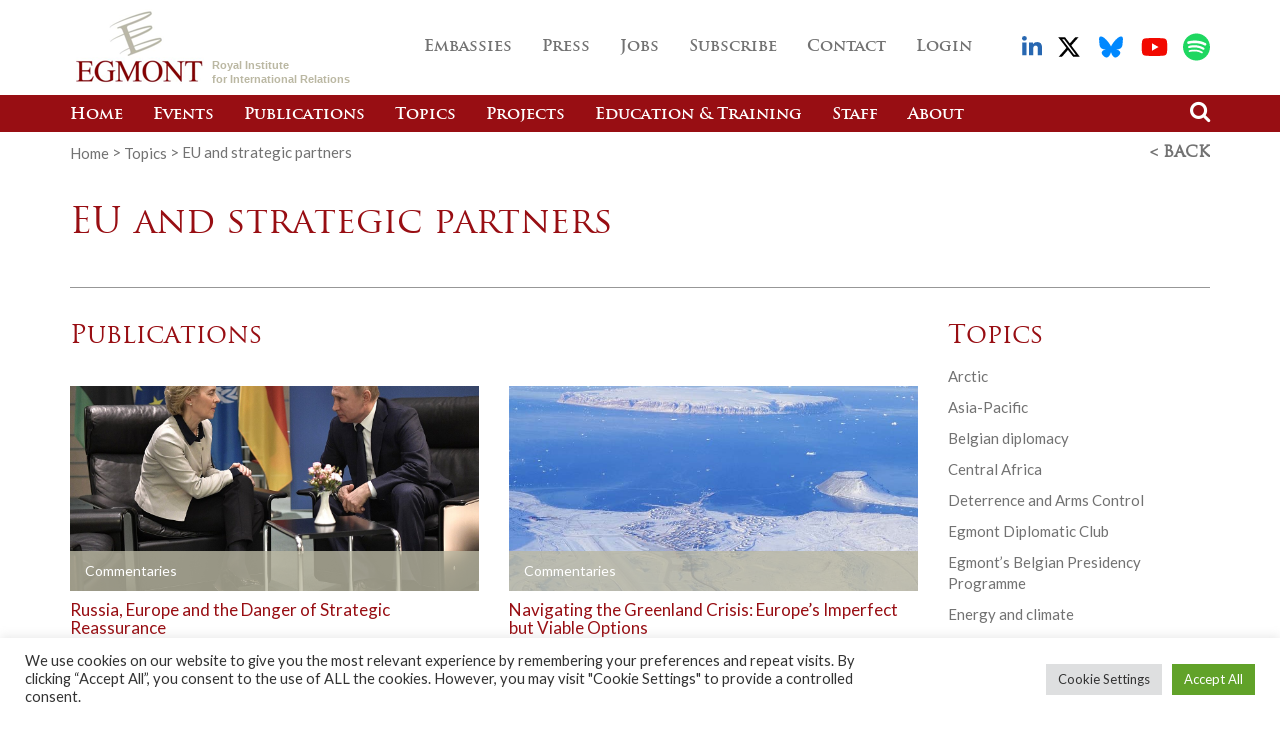

--- FILE ---
content_type: text/html; charset=UTF-8
request_url: https://www.egmontinstitute.be/core/eu-and-strategic-partners/?paged2=3&paged1=1
body_size: 18886
content:
    <!doctype html>
<html lang="en-GB">
	<head>
		<meta charset="utf-8">
		<meta http-equiv="x-ua-compatible" content="ie=edge">
		<meta name="viewport" content="initial-scale=1, maximum-scale=1">

        <link rel="apple-touch-icon" sizes="180x180" href="https://www.egmontinstitute.be/app/themes/stem/favicons/apple-touch-icon.png">
        <link rel="icon" type="image/png" sizes="32x32" href="https://www.egmontinstitute.be/app/themes/stem/favicons/favicon-32x32.png">
        <link rel="icon" type="image/png" sizes="16x16" href="https://www.egmontinstitute.be/app/themes/stem/favicons/favicon-16x16.png">
        <link rel="manifest" href="https://www.egmontinstitute.be/app/themes/stem/favicons/manifest.json">
        <link rel="mask-icon" href="https://www.egmontinstitute.be/app/themes/stem/favicons/safari-pinned-tab.svg" color="#5bbad5">
        <meta name="theme-color" content="#ffffff">

		<meta name='robots' content='index, follow, max-image-preview:large, max-snippet:-1, max-video-preview:-1' />
	<style>img:is([sizes="auto" i], [sizes^="auto," i]) { contain-intrinsic-size: 3000px 1500px }</style>
	
	<!-- This site is optimized with the Yoast SEO plugin v19.14 - https://yoast.com/wordpress/plugins/seo/ -->
	<title>EU and strategic partners Archives - Egmont Institute</title>
	<link rel="canonical" href="https://www.egmontinstitute.be/core/eu-and-strategic-partners/" />
	<link rel="next" href="https://www.egmontinstitute.be/core/eu-and-strategic-partners/page/2/" />
	<meta name="twitter:card" content="summary_large_image" />
	<meta name="twitter:title" content="EU and strategic partners Archives - Egmont Institute" />
	<meta name="twitter:site" content="@EgmontInstitute" />
	<script type="application/ld+json" class="yoast-schema-graph">{"@context":"https://schema.org","@graph":[{"@type":"CollectionPage","@id":"https://www.egmontinstitute.be/core/eu-and-strategic-partners/","url":"https://www.egmontinstitute.be/core/eu-and-strategic-partners/","name":"EU and strategic partners Archives - Egmont Institute","isPartOf":{"@id":"https://www.egmontinstitute.be/#website"},"primaryImageOfPage":{"@id":"https://www.egmontinstitute.be/core/eu-and-strategic-partners/#primaryimage"},"image":{"@id":"https://www.egmontinstitute.be/core/eu-and-strategic-partners/#primaryimage"},"thumbnailUrl":"https://www.egmontinstitute.be/app/uploads/2026/01/Vladimir_Putin_and_Ursula_von_der_Leyen_at_Libya_Conference-2020_Wikimedia-Commons.jpg","breadcrumb":{"@id":"https://www.egmontinstitute.be/core/eu-and-strategic-partners/#breadcrumb"},"inLanguage":"en-GB"},{"@type":"ImageObject","inLanguage":"en-GB","@id":"https://www.egmontinstitute.be/core/eu-and-strategic-partners/#primaryimage","url":"https://www.egmontinstitute.be/app/uploads/2026/01/Vladimir_Putin_and_Ursula_von_der_Leyen_at_Libya_Conference-2020_Wikimedia-Commons.jpg","contentUrl":"https://www.egmontinstitute.be/app/uploads/2026/01/Vladimir_Putin_and_Ursula_von_der_Leyen_at_Libya_Conference-2020_Wikimedia-Commons.jpg","width":1280,"height":790},{"@type":"BreadcrumbList","@id":"https://www.egmontinstitute.be/core/eu-and-strategic-partners/#breadcrumb","itemListElement":[{"@type":"ListItem","position":1,"name":"Accueil","item":"https://www.egmontinstitute.be/"},{"@type":"ListItem","position":2,"name":"Europe in the World","item":"https://www.egmontinstitute.be/core/europe-in-the-world/"},{"@type":"ListItem","position":3,"name":"EU and strategic partners"}]},{"@type":"WebSite","@id":"https://www.egmontinstitute.be/#website","url":"https://www.egmontinstitute.be/","name":"Egmont Institute","description":"","publisher":{"@id":"https://www.egmontinstitute.be/#organization"},"potentialAction":[{"@type":"SearchAction","target":{"@type":"EntryPoint","urlTemplate":"https://www.egmontinstitute.be/?s={search_term_string}"},"query-input":"required name=search_term_string"}],"inLanguage":"en-GB"},{"@type":"Organization","@id":"https://www.egmontinstitute.be/#organization","name":"Egmont Institute","url":"https://www.egmontinstitute.be/","logo":{"@type":"ImageObject","inLanguage":"en-GB","@id":"https://www.egmontinstitute.be/#/schema/logo/image/","url":"https://www.egmontinstitute.be/app/uploads/2022/11/Egmont-logo-square.png","contentUrl":"https://www.egmontinstitute.be/app/uploads/2022/11/Egmont-logo-square.png","width":700,"height":700,"caption":"Egmont Institute"},"image":{"@id":"https://www.egmontinstitute.be/#/schema/logo/image/"},"sameAs":["https://www.linkedin.com/company/egmont---institut-royal-des-relations-internationales/","https://www.youtube.com/c/EgmontInstitute","https://twitter.com/EgmontInstitute"]}]}</script>
	<!-- / Yoast SEO plugin. -->


<link rel='dns-prefetch' href='//www.googletagmanager.com' />
<link href='https://fonts.gstatic.com' crossorigin rel='preconnect' />
<link rel='stylesheet' id='wp-block-library-css' href='https://www.egmontinstitute.be/wp/wp-includes/css/dist/block-library/style.min.css' type='text/css' media='all' />
<style id='classic-theme-styles-inline-css' type='text/css'>
/*! This file is auto-generated */
.wp-block-button__link{color:#fff;background-color:#32373c;border-radius:9999px;box-shadow:none;text-decoration:none;padding:calc(.667em + 2px) calc(1.333em + 2px);font-size:1.125em}.wp-block-file__button{background:#32373c;color:#fff;text-decoration:none}
</style>
<style id='global-styles-inline-css' type='text/css'>
:root{--wp--preset--aspect-ratio--square: 1;--wp--preset--aspect-ratio--4-3: 4/3;--wp--preset--aspect-ratio--3-4: 3/4;--wp--preset--aspect-ratio--3-2: 3/2;--wp--preset--aspect-ratio--2-3: 2/3;--wp--preset--aspect-ratio--16-9: 16/9;--wp--preset--aspect-ratio--9-16: 9/16;--wp--preset--color--black: #000000;--wp--preset--color--cyan-bluish-gray: #abb8c3;--wp--preset--color--white: #ffffff;--wp--preset--color--pale-pink: #f78da7;--wp--preset--color--vivid-red: #cf2e2e;--wp--preset--color--luminous-vivid-orange: #ff6900;--wp--preset--color--luminous-vivid-amber: #fcb900;--wp--preset--color--light-green-cyan: #7bdcb5;--wp--preset--color--vivid-green-cyan: #00d084;--wp--preset--color--pale-cyan-blue: #8ed1fc;--wp--preset--color--vivid-cyan-blue: #0693e3;--wp--preset--color--vivid-purple: #9b51e0;--wp--preset--gradient--vivid-cyan-blue-to-vivid-purple: linear-gradient(135deg,rgba(6,147,227,1) 0%,rgb(155,81,224) 100%);--wp--preset--gradient--light-green-cyan-to-vivid-green-cyan: linear-gradient(135deg,rgb(122,220,180) 0%,rgb(0,208,130) 100%);--wp--preset--gradient--luminous-vivid-amber-to-luminous-vivid-orange: linear-gradient(135deg,rgba(252,185,0,1) 0%,rgba(255,105,0,1) 100%);--wp--preset--gradient--luminous-vivid-orange-to-vivid-red: linear-gradient(135deg,rgba(255,105,0,1) 0%,rgb(207,46,46) 100%);--wp--preset--gradient--very-light-gray-to-cyan-bluish-gray: linear-gradient(135deg,rgb(238,238,238) 0%,rgb(169,184,195) 100%);--wp--preset--gradient--cool-to-warm-spectrum: linear-gradient(135deg,rgb(74,234,220) 0%,rgb(151,120,209) 20%,rgb(207,42,186) 40%,rgb(238,44,130) 60%,rgb(251,105,98) 80%,rgb(254,248,76) 100%);--wp--preset--gradient--blush-light-purple: linear-gradient(135deg,rgb(255,206,236) 0%,rgb(152,150,240) 100%);--wp--preset--gradient--blush-bordeaux: linear-gradient(135deg,rgb(254,205,165) 0%,rgb(254,45,45) 50%,rgb(107,0,62) 100%);--wp--preset--gradient--luminous-dusk: linear-gradient(135deg,rgb(255,203,112) 0%,rgb(199,81,192) 50%,rgb(65,88,208) 100%);--wp--preset--gradient--pale-ocean: linear-gradient(135deg,rgb(255,245,203) 0%,rgb(182,227,212) 50%,rgb(51,167,181) 100%);--wp--preset--gradient--electric-grass: linear-gradient(135deg,rgb(202,248,128) 0%,rgb(113,206,126) 100%);--wp--preset--gradient--midnight: linear-gradient(135deg,rgb(2,3,129) 0%,rgb(40,116,252) 100%);--wp--preset--font-size--small: 13px;--wp--preset--font-size--medium: 20px;--wp--preset--font-size--large: 36px;--wp--preset--font-size--x-large: 42px;--wp--preset--spacing--20: 0.44rem;--wp--preset--spacing--30: 0.67rem;--wp--preset--spacing--40: 1rem;--wp--preset--spacing--50: 1.5rem;--wp--preset--spacing--60: 2.25rem;--wp--preset--spacing--70: 3.38rem;--wp--preset--spacing--80: 5.06rem;--wp--preset--shadow--natural: 6px 6px 9px rgba(0, 0, 0, 0.2);--wp--preset--shadow--deep: 12px 12px 50px rgba(0, 0, 0, 0.4);--wp--preset--shadow--sharp: 6px 6px 0px rgba(0, 0, 0, 0.2);--wp--preset--shadow--outlined: 6px 6px 0px -3px rgba(255, 255, 255, 1), 6px 6px rgba(0, 0, 0, 1);--wp--preset--shadow--crisp: 6px 6px 0px rgba(0, 0, 0, 1);}:where(.is-layout-flex){gap: 0.5em;}:where(.is-layout-grid){gap: 0.5em;}body .is-layout-flex{display: flex;}.is-layout-flex{flex-wrap: wrap;align-items: center;}.is-layout-flex > :is(*, div){margin: 0;}body .is-layout-grid{display: grid;}.is-layout-grid > :is(*, div){margin: 0;}:where(.wp-block-columns.is-layout-flex){gap: 2em;}:where(.wp-block-columns.is-layout-grid){gap: 2em;}:where(.wp-block-post-template.is-layout-flex){gap: 1.25em;}:where(.wp-block-post-template.is-layout-grid){gap: 1.25em;}.has-black-color{color: var(--wp--preset--color--black) !important;}.has-cyan-bluish-gray-color{color: var(--wp--preset--color--cyan-bluish-gray) !important;}.has-white-color{color: var(--wp--preset--color--white) !important;}.has-pale-pink-color{color: var(--wp--preset--color--pale-pink) !important;}.has-vivid-red-color{color: var(--wp--preset--color--vivid-red) !important;}.has-luminous-vivid-orange-color{color: var(--wp--preset--color--luminous-vivid-orange) !important;}.has-luminous-vivid-amber-color{color: var(--wp--preset--color--luminous-vivid-amber) !important;}.has-light-green-cyan-color{color: var(--wp--preset--color--light-green-cyan) !important;}.has-vivid-green-cyan-color{color: var(--wp--preset--color--vivid-green-cyan) !important;}.has-pale-cyan-blue-color{color: var(--wp--preset--color--pale-cyan-blue) !important;}.has-vivid-cyan-blue-color{color: var(--wp--preset--color--vivid-cyan-blue) !important;}.has-vivid-purple-color{color: var(--wp--preset--color--vivid-purple) !important;}.has-black-background-color{background-color: var(--wp--preset--color--black) !important;}.has-cyan-bluish-gray-background-color{background-color: var(--wp--preset--color--cyan-bluish-gray) !important;}.has-white-background-color{background-color: var(--wp--preset--color--white) !important;}.has-pale-pink-background-color{background-color: var(--wp--preset--color--pale-pink) !important;}.has-vivid-red-background-color{background-color: var(--wp--preset--color--vivid-red) !important;}.has-luminous-vivid-orange-background-color{background-color: var(--wp--preset--color--luminous-vivid-orange) !important;}.has-luminous-vivid-amber-background-color{background-color: var(--wp--preset--color--luminous-vivid-amber) !important;}.has-light-green-cyan-background-color{background-color: var(--wp--preset--color--light-green-cyan) !important;}.has-vivid-green-cyan-background-color{background-color: var(--wp--preset--color--vivid-green-cyan) !important;}.has-pale-cyan-blue-background-color{background-color: var(--wp--preset--color--pale-cyan-blue) !important;}.has-vivid-cyan-blue-background-color{background-color: var(--wp--preset--color--vivid-cyan-blue) !important;}.has-vivid-purple-background-color{background-color: var(--wp--preset--color--vivid-purple) !important;}.has-black-border-color{border-color: var(--wp--preset--color--black) !important;}.has-cyan-bluish-gray-border-color{border-color: var(--wp--preset--color--cyan-bluish-gray) !important;}.has-white-border-color{border-color: var(--wp--preset--color--white) !important;}.has-pale-pink-border-color{border-color: var(--wp--preset--color--pale-pink) !important;}.has-vivid-red-border-color{border-color: var(--wp--preset--color--vivid-red) !important;}.has-luminous-vivid-orange-border-color{border-color: var(--wp--preset--color--luminous-vivid-orange) !important;}.has-luminous-vivid-amber-border-color{border-color: var(--wp--preset--color--luminous-vivid-amber) !important;}.has-light-green-cyan-border-color{border-color: var(--wp--preset--color--light-green-cyan) !important;}.has-vivid-green-cyan-border-color{border-color: var(--wp--preset--color--vivid-green-cyan) !important;}.has-pale-cyan-blue-border-color{border-color: var(--wp--preset--color--pale-cyan-blue) !important;}.has-vivid-cyan-blue-border-color{border-color: var(--wp--preset--color--vivid-cyan-blue) !important;}.has-vivid-purple-border-color{border-color: var(--wp--preset--color--vivid-purple) !important;}.has-vivid-cyan-blue-to-vivid-purple-gradient-background{background: var(--wp--preset--gradient--vivid-cyan-blue-to-vivid-purple) !important;}.has-light-green-cyan-to-vivid-green-cyan-gradient-background{background: var(--wp--preset--gradient--light-green-cyan-to-vivid-green-cyan) !important;}.has-luminous-vivid-amber-to-luminous-vivid-orange-gradient-background{background: var(--wp--preset--gradient--luminous-vivid-amber-to-luminous-vivid-orange) !important;}.has-luminous-vivid-orange-to-vivid-red-gradient-background{background: var(--wp--preset--gradient--luminous-vivid-orange-to-vivid-red) !important;}.has-very-light-gray-to-cyan-bluish-gray-gradient-background{background: var(--wp--preset--gradient--very-light-gray-to-cyan-bluish-gray) !important;}.has-cool-to-warm-spectrum-gradient-background{background: var(--wp--preset--gradient--cool-to-warm-spectrum) !important;}.has-blush-light-purple-gradient-background{background: var(--wp--preset--gradient--blush-light-purple) !important;}.has-blush-bordeaux-gradient-background{background: var(--wp--preset--gradient--blush-bordeaux) !important;}.has-luminous-dusk-gradient-background{background: var(--wp--preset--gradient--luminous-dusk) !important;}.has-pale-ocean-gradient-background{background: var(--wp--preset--gradient--pale-ocean) !important;}.has-electric-grass-gradient-background{background: var(--wp--preset--gradient--electric-grass) !important;}.has-midnight-gradient-background{background: var(--wp--preset--gradient--midnight) !important;}.has-small-font-size{font-size: var(--wp--preset--font-size--small) !important;}.has-medium-font-size{font-size: var(--wp--preset--font-size--medium) !important;}.has-large-font-size{font-size: var(--wp--preset--font-size--large) !important;}.has-x-large-font-size{font-size: var(--wp--preset--font-size--x-large) !important;}
:where(.wp-block-post-template.is-layout-flex){gap: 1.25em;}:where(.wp-block-post-template.is-layout-grid){gap: 1.25em;}
:where(.wp-block-columns.is-layout-flex){gap: 2em;}:where(.wp-block-columns.is-layout-grid){gap: 2em;}
:root :where(.wp-block-pullquote){font-size: 1.5em;line-height: 1.6;}
</style>
<link rel='stylesheet' id='cookie-law-info-css' href='https://www.egmontinstitute.be/app/plugins/cookie-law-info/legacy/public/css/cookie-law-info-public.css?ver=3.3.4' type='text/css' media='all' />
<link rel='stylesheet' id='cookie-law-info-gdpr-css' href='https://www.egmontinstitute.be/app/plugins/cookie-law-info/legacy/public/css/cookie-law-info-gdpr.css?ver=3.3.4' type='text/css' media='all' />
<link rel='stylesheet' id='main-css' href='https://www.egmontinstitute.be/app/themes/stem/dist/css/main.css?ver=20250626075157' type='text/css' media='all' />
<script type="text/javascript" src="https://www.egmontinstitute.be/app/themes/stem/dist/js/vendor/jquery.min.js?ver=20250626075159" id="jquery-js"></script>
<script type="text/javascript" id="cookie-law-info-js-extra">
/* <![CDATA[ */
var Cli_Data = {"nn_cookie_ids":[],"cookielist":[],"non_necessary_cookies":[],"ccpaEnabled":"","ccpaRegionBased":"","ccpaBarEnabled":"","strictlyEnabled":["necessary","obligatoire"],"ccpaType":"gdpr","js_blocking":"1","custom_integration":"","triggerDomRefresh":"","secure_cookies":""};
var cli_cookiebar_settings = {"animate_speed_hide":"500","animate_speed_show":"500","background":"#FFF","border":"#b1a6a6c2","border_on":"","button_1_button_colour":"#61a229","button_1_button_hover":"#4e8221","button_1_link_colour":"#fff","button_1_as_button":"1","button_1_new_win":"","button_2_button_colour":"#333","button_2_button_hover":"#292929","button_2_link_colour":"#444","button_2_as_button":"","button_2_hidebar":"","button_3_button_colour":"#dedfe0","button_3_button_hover":"#b2b2b3","button_3_link_colour":"#333333","button_3_as_button":"1","button_3_new_win":"","button_4_button_colour":"#dedfe0","button_4_button_hover":"#b2b2b3","button_4_link_colour":"#333333","button_4_as_button":"1","button_7_button_colour":"#61a229","button_7_button_hover":"#4e8221","button_7_link_colour":"#fff","button_7_as_button":"1","button_7_new_win":"","font_family":"inherit","header_fix":"","notify_animate_hide":"1","notify_animate_show":"","notify_div_id":"#cookie-law-info-bar","notify_position_horizontal":"right","notify_position_vertical":"bottom","scroll_close":"","scroll_close_reload":"","accept_close_reload":"","reject_close_reload":"","showagain_tab":"","showagain_background":"#fff","showagain_border":"#000","showagain_div_id":"#cookie-law-info-again","showagain_x_position":"100px","text":"#333333","show_once_yn":"","show_once":"10000","logging_on":"","as_popup":"","popup_overlay":"1","bar_heading_text":"","cookie_bar_as":"banner","popup_showagain_position":"bottom-right","widget_position":"left"};
var log_object = {"ajax_url":"https:\/\/www.egmontinstitute.be\/wp\/wp-admin\/admin-ajax.php"};
/* ]]> */
</script>
<script type="text/javascript" src="https://www.egmontinstitute.be/app/plugins/cookie-law-info/legacy/public/js/cookie-law-info-public.js?ver=3.3.4" id="cookie-law-info-js"></script>

<!-- Google tag (gtag.js) snippet added by Site Kit -->
<!-- Google Analytics snippet added by Site Kit -->
<script type="text/javascript" src="https://www.googletagmanager.com/gtag/js?id=G-KVZFSG5GFF" id="google_gtagjs-js" async></script>
<script type="text/javascript" id="google_gtagjs-js-after">
/* <![CDATA[ */
window.dataLayer = window.dataLayer || [];function gtag(){dataLayer.push(arguments);}
gtag("set","linker",{"domains":["www.egmontinstitute.be"]});
gtag("js", new Date());
gtag("set", "developer_id.dZTNiMT", true);
gtag("config", "G-KVZFSG5GFF");
/* ]]> */
</script>
<link rel="https://api.w.org/" href="https://www.egmontinstitute.be/wp-json/" /><meta name="generator" content="Site Kit by Google 1.160.1" /><script>window.__app = [];</script>	</head>
    <body class="archive tax-core term-eu-and-strategic-partners term-363 wp-theme-stem" itemscope="itemscope" itemtype="http://schema.org/WebPage">
        <!--[if lt IE 9]>
            <div class="alert alert-warning">
                            </div>
        <![endif]-->

        <header class="main-header" role="banner" itemscope="itemscope" itemtype="http://schema.org/WPHeader">
    <nav class="navbar navbar-default navbar-fixed-top">
        <!-- <div class="container"> -->
        <div class="container">
            <div class="navbar-header">
                <button type="button" class="navbar-toggle collapsed" data-toggle="collapse" data-target="#primary-navigation">
                    <span class="sr-only">Toggle navigation</span>
                    <span class="icon-bar"></span>
                    <span class="icon-bar"></span>
                    <span class="icon-bar"></span>
                </button>
                <a class="navbar-brand" href="https://www.egmontinstitute.be/" itemprop="url">
                    <img src="https://www.egmontinstitute.be/app/themes/stem/dist/img/egmont_logo.png" alt="Egmont Institute logo">
                    <span itemprop="headline">Royal Institute<br /> for International Relations</span>
                </a>
            </div>
        </div>

        <div class="collapse navbar-collapse" id="primary-navigation">
            <div class="hidden-md hidden-lg">
                <nav class="nav__bottom" role="navigation" itemscope="itemscope" itemtype="http://schema.org/SiteNavigationElement">
                    <div class="container">
                        <div class="menu-primary-navigation-container"><ul id="menu-primary-navigation" class="nav navbar-nav navigation--primary"><li id="menu-item-21669" class="menu-item menu-item-type-custom menu-item-object-custom menu-item-21669"><a title="Home" href="/">Home</a></li>
<li id="menu-item-21664" class="menu-item menu-item-type-custom menu-item-object-custom menu-item-21664"><a title="Events" href="/events">Events</a></li>
<li id="menu-item-22605" class="menu-item menu-item-type-post_type menu-item-object-page menu-item-22605"><a title="Publications" href="https://www.egmontinstitute.be/publications/">Publications</a></li>
<li id="menu-item-22633" class="menu-item menu-item-type-post_type menu-item-object-page menu-item-22633"><a title="Topics" href="https://www.egmontinstitute.be/topics/">Topics</a></li>
<li id="menu-item-21666" class="menu-item menu-item-type-custom menu-item-object-custom menu-item-21666"><a title="Projects" href="/project_news">Projects</a></li>
<li id="menu-item-31912" class="menu-item menu-item-type-post_type menu-item-object-page menu-item-31912"><a title="Education &#038; Training" href="https://www.egmontinstitute.be/education-training-programme/">Education &#038; Training</a></li>
<li id="menu-item-41667" class="menu-item menu-item-type-post_type menu-item-object-page menu-item-41667"><a title="Staff" href="https://www.egmontinstitute.be/staff/">Staff</a></li>
<li id="menu-item-21662" class="menu-item menu-item-type-post_type menu-item-object-page menu-item-21662"><a title="About" href="https://www.egmontinstitute.be/about-the-institute/">About</a></li>
</ul></div>
                        <!-- Search -->
                        <form role="search" method="get" class="form-search-small" action="https://www.egmontinstitute.be/">
                            <div class="input-group">
                                <div class="input-container">
                                    <input class="form-control" type="search" value="" name="s" placeholder="Search" required>
                                </div>
                                <span class="search-toggle"><i class="fa fa-search"></i></span>
                                <button class="btn btn-primary" type="submit">Search</button>
                            </div>
                        </form>
                    </div>
                </nav>

                <nav class="nav__top" role="navigation" itemscope="itemscope" itemtype="http://schema.org/SiteNavigationElement">
                    <div class="container">
                        <!-- Socials -->
                        <ul class="list--socials list-unstyled">
                            <li class="list--socials__facebook">
                                <a href="http://www.facebook.com/EgmontInstitute" target="_blank"><i class="fa fa-facebook-square"></i></a>
                            </li>
                            <li class="list--socials__twitter">
                                <a href="http://twitter.com/Egmontinstitute" target="_blank"><i class="fa fa-twitter"></i></a>
                            </li>
                            <li class="list--socials__rss">
                                <a href="/feed" target="_blank"><i class="fa fa-rss"></i></a>
                            </li>
                            <li class="list--socials__linkedin">
                                <a href="https://www.linkedin.com/company/egmont---institut-royal-des-relations-internationales/mycompany/" target="_blank">
                                    <svg aria-hidden="true" focusable="false" data-prefix="fab" data-icon="linkedin-in" class="svg-inline--fa fa-linkedin-in fa-w-14" width="20px" role="img" xmlns="http://www.w3.org/2000/svg" viewBox="0 0 448 512">
                                        <path fill="#2767b1" d="M100.28 448H7.4V148.9h92.88zM53.79 108.1C24.09 108.1 0 83.5 0 53.8a53.79 53.79 0 0 1 107.58 0c0 29.7-24.1 54.3-53.79 54.3zM447.9 448h-92.68V302.4c0-34.7-.7-79.2-48.29-79.2-48.29 0-55.69 37.7-55.69 76.7V448h-92.78V148.9h89.08v40.8h1.3c12.4-23.5 42.69-48.3 87.88-48.3 94 0 111.28 61.9 111.28 142.3V448z"></path>
                                    </svg>
                                </a>
                                </a>
                            </li>
                            <li class="list--socials__youtube">
                                <a href="https://www.youtube.com/c/EgmontInstitute" target="_blank">
                                    <svg aria-hidden="true" focusable="false" data-prefix="fab" width="27px" data-icon="youtube" class="svg-inline--fa fa-youtube fa-w-18" role="img" xmlns="http://www.w3.org/2000/svg" viewBox="0 0 576 512">
                                        <path fill="#f20900" d="M549.655 124.083c-6.281-23.65-24.787-42.276-48.284-48.597C458.781 64 288 64 288 64S117.22 64 74.629 75.486c-23.497 6.322-42.003 24.947-48.284 48.597-11.412 42.867-11.412 132.305-11.412 132.305s0 89.438 11.412 132.305c6.281 23.65 24.787 41.5 48.284 47.821C117.22 448 288 448 288 448s170.78 0 213.371-11.486c23.497-6.321 42.003-24.171 48.284-47.821 11.412-42.867 11.412-132.305 11.412-132.305s0-89.438-11.412-132.305zm-317.51 213.508V175.185l142.739 81.205-142.739 81.201z"></path>
                                    </svg>
                                </a>
                                </a>
                            </li>
                            <li class="list--socials__spotify">
                                <a href="https://open.spotify.com/show/5cOQWhRLewimLiROhoteH3" target="_blank">
                                    <svg aria-hidden="true" focusable="false" data-prefix="fab" width="27px" class="svg-inline--fa fa-spotify fa-w-18" xmlns="http://www.w3.org/2000/svg" viewBox="0 0 496 512">
                                        <path fill="#1ed760" d="M248 8C111.1 8 0 119.1 0 256s111.1 248 248 248 248-111.1 248-248S384.9 8 248 8zm100.7 364.9c-4.2 0-6.8-1.3-10.7-3.6-62.4-37.6-135-39.2-206.7-24.5-3.9 1-9 2.6-11.9 2.6-9.7 0-15.8-7.7-15.8-15.8 0-10.3 6.1-15.2 13.6-16.8 81.9-18.1 165.6-16.5 237 26.2 6.1 3.9 9.7 7.4 9.7 16.5s-7.1 15.4-15.2 15.4zm26.9-65.6c-5.2 0-8.7-2.3-12.3-4.2-62.5-37-155.7-51.9-238.6-29.4-4.8 1.3-7.4 2.6-11.9 2.6-10.7 0-19.4-8.7-19.4-19.4s5.2-17.8 15.5-20.7c27.8-7.8 56.2-13.6 97.8-13.6 64.9 0 127.6 16.1 177 45.5 8.1 4.8 11.3 11 11.3 19.7-.1 10.8-8.5 19.5-19.4 19.5zm31-76.2c-5.2 0-8.4-1.3-12.9-3.9-71.2-42.5-198.5-52.7-280.9-29.7-3.6 1-8.1 2.6-12.9 2.6-13.2 0-23.3-10.3-23.3-23.6 0-13.6 8.4-21.3 17.4-23.9 35.2-10.3 74.6-15.2 117.5-15.2 73 0 149.5 15.2 205.4 47.8 7.8 4.5 12.9 10.7 12.9 22.6 0 13.6-11 23.3-23.2 23.3z" />
                                    </svg>
                                </a>
                            </li>
                        </ul>

                        <div class="menu-secondary-navigation-container"><ul id="menu-secondary-navigation" class="nav navbar-nav navbar-right navigation--secondary"><li id="menu-item-49989" class="menu-item menu-item-type-post_type menu-item-object-page menu-item-49989"><a title="Embassies" href="https://www.egmontinstitute.be/embassy-membership/">Embassies</a></li>
<li id="menu-item-49852" class="menu-item menu-item-type-post_type menu-item-object-page menu-item-49852"><a title="Press" href="https://www.egmontinstitute.be/press/">Press</a></li>
<li id="menu-item-50313" class="menu-item menu-item-type-post_type menu-item-object-page menu-item-50313"><a title="Jobs" href="https://www.egmontinstitute.be/jobs-internships-and-opportunities/">Jobs</a></li>
<li id="menu-item-21671" class="menu-item menu-item-type-post_type menu-item-object-page menu-item-21671"><a title="Subscribe" href="https://www.egmontinstitute.be/subscribe/">Subscribe</a></li>
<li id="menu-item-21672" class="menu-item menu-item-type-post_type menu-item-object-page menu-item-21672"><a title="Contact" href="https://www.egmontinstitute.be/contact/">Contact</a></li>
<li id="menu-item-21673" class="menu-item menu-item-type-custom menu-item-object-custom menu-item-21673"><a title="Login" href="/wp-admin">Login</a></li>
</ul></div>                    </div>
                </nav>
            </div>

            <div class="hidden-xs hidden-sm">
                <nav class="nav__top" role="navigation" itemscope="itemscope" itemtype="http://schema.org/SiteNavigationElement">
                    <div class="container">
                        <!-- Socials -->
                        <ul class="list--socials list-unstyled">
                            <li class="list--socials__linkedin">
                                <a href="https://www.linkedin.com/company/egmont---institut-royal-des-relations-internationales/mycompany/" target="_blank">
                                    <svg aria-hidden="true" focusable="false" data-prefix="fab" data-icon="linkedin-in" class="svg-inline--fa fa-linkedin-in fa-w-14" width="20px" role="img" xmlns="http://www.w3.org/2000/svg" viewBox="0 0 448 512">
                                        <path fill="#2767b1" d="M100.28 448H7.4V148.9h92.88zM53.79 108.1C24.09 108.1 0 83.5 0 53.8a53.79 53.79 0 0 1 107.58 0c0 29.7-24.1 54.3-53.79 54.3zM447.9 448h-92.68V302.4c0-34.7-.7-79.2-48.29-79.2-48.29 0-55.69 37.7-55.69 76.7V448h-92.78V148.9h89.08v40.8h1.3c12.4-23.5 42.69-48.3 87.88-48.3 94 0 111.28 61.9 111.28 142.3V448z"></path>
                                    </svg>
                                </a>
                            </li>
                            <li class="list--socials__x">
                                <a href="https://x.com/Egmontinstitute" target="_blank">
                                    <svg aria-hidden="true" focusable="false" data-prefix="fab" width="27px" data-icon="x" class="svg-inline--fa fa-x fa-w-18" role="img" xmlns="http://www.w3.org/2000/svg" viewBox="0 0 576 512">
                                        <path d="M389.2 48h70.6L305.6 224.2 487 464H345L233.7 318.6 106.5 464H35.8L200.7 275.5 26.8 48H172.4L272.9 180.9 389.2 48zM364.4 421.8h39.1L151.1 88h-42L364.4 421.8z" />
                                    </svg>
                                </a>
                            </li>
                            <li class="list--socials__bluesky">
                                <a href="https://bsky.app/profile/egmontinstitute.bsky.social" target="_blank">
                                    <svg aria-hidden="true" focusable="false" data-prefix="fab" width="27px" data-icon="youtube" class="svg-inline--fa fa-bluesky fa-w-18" role="img" xmlns="http://www.w3.org/2000/svg" viewBox="0 0 576 512">
                                        <path fill="#08f" d="M111.8 62.2C170.2 105.9 233 194.7 256 242.4c23-47.6 85.8-136.4 144.2-180.2c42.1-31.6 110.3-56 110.3 21.8c0 15.5-8.9 130.5-14.1 149.2C478.2 298 412 314.6 353.1 304.5c102.9 17.5 129.1 75.5 72.5 133.5c-107.4 110.2-154.3-27.6-166.3-62.9l0 0c-1.7-4.9-2.6-7.8-3.3-7.8s-1.6 3-3.3 7.8l0 0c-12 35.3-59 173.1-166.3 62.9c-56.5-58-30.4-116 72.5-133.5C100 314.6 33.8 298 15.7 233.1C10.4 214.4 1.5 99.4 1.5 83.9c0-77.8 68.2-53.4 110.3-21.8z" />
                                    </svg>
                                </a>
                            </li>
                            <li class="list--socials__youtube">
                                <a href="https://www.youtube.com/c/EgmontInstitute" target="_blank">
                                    <svg aria-hidden="true" focusable="false" data-prefix="fab" width="27px" data-icon="youtube" class="svg-inline--fa fa-youtube fa-w-18" role="img" xmlns="http://www.w3.org/2000/svg" viewBox="0 0 576 512">
                                        <path fill="#f20900" d="M549.655 124.083c-6.281-23.65-24.787-42.276-48.284-48.597C458.781 64 288 64 288 64S117.22 64 74.629 75.486c-23.497 6.322-42.003 24.947-48.284 48.597-11.412 42.867-11.412 132.305-11.412 132.305s0 89.438 11.412 132.305c6.281 23.65 24.787 41.5 48.284 47.821C117.22 448 288 448 288 448s170.78 0 213.371-11.486c23.497-6.321 42.003-24.171 48.284-47.821 11.412-42.867 11.412-132.305 11.412-132.305s0-89.438-11.412-132.305zm-317.51 213.508V175.185l142.739 81.205-142.739 81.201z"></path>
                                    </svg>
                                </a>
                            </li>
                            <li class="list--socials__spotify">
                                <a href="https://open.spotify.com/show/5cOQWhRLewimLiROhoteH3" target="_blank">
                                    <svg aria-hidden="true" focusable="false" data-prefix="fab" width="27px" class="svg-inline--fa fa-spotify fa-w-18" xmlns="http://www.w3.org/2000/svg" viewBox="0 0 496 512">
                                        <path fill="#1ed760" d="M248 8C111.1 8 0 119.1 0 256s111.1 248 248 248 248-111.1 248-248S384.9 8 248 8zm100.7 364.9c-4.2 0-6.8-1.3-10.7-3.6-62.4-37.6-135-39.2-206.7-24.5-3.9 1-9 2.6-11.9 2.6-9.7 0-15.8-7.7-15.8-15.8 0-10.3 6.1-15.2 13.6-16.8 81.9-18.1 165.6-16.5 237 26.2 6.1 3.9 9.7 7.4 9.7 16.5s-7.1 15.4-15.2 15.4zm26.9-65.6c-5.2 0-8.7-2.3-12.3-4.2-62.5-37-155.7-51.9-238.6-29.4-4.8 1.3-7.4 2.6-11.9 2.6-10.7 0-19.4-8.7-19.4-19.4s5.2-17.8 15.5-20.7c27.8-7.8 56.2-13.6 97.8-13.6 64.9 0 127.6 16.1 177 45.5 8.1 4.8 11.3 11 11.3 19.7-.1 10.8-8.5 19.5-19.4 19.5zm31-76.2c-5.2 0-8.4-1.3-12.9-3.9-71.2-42.5-198.5-52.7-280.9-29.7-3.6 1-8.1 2.6-12.9 2.6-13.2 0-23.3-10.3-23.3-23.6 0-13.6 8.4-21.3 17.4-23.9 35.2-10.3 74.6-15.2 117.5-15.2 73 0 149.5 15.2 205.4 47.8 7.8 4.5 12.9 10.7 12.9 22.6 0 13.6-11 23.3-23.2 23.3z" />
                                    </svg>
                                </a>
                            </li>
                        </ul>

                        <div class="menu-secondary-navigation-container"><ul id="menu-secondary-navigation-1" class="nav navbar-nav navbar-right navigation--secondary"><li class="menu-item menu-item-type-post_type menu-item-object-page menu-item-49989"><a title="Embassies" href="https://www.egmontinstitute.be/embassy-membership/">Embassies</a></li>
<li class="menu-item menu-item-type-post_type menu-item-object-page menu-item-49852"><a title="Press" href="https://www.egmontinstitute.be/press/">Press</a></li>
<li class="menu-item menu-item-type-post_type menu-item-object-page menu-item-50313"><a title="Jobs" href="https://www.egmontinstitute.be/jobs-internships-and-opportunities/">Jobs</a></li>
<li class="menu-item menu-item-type-post_type menu-item-object-page menu-item-21671"><a title="Subscribe" href="https://www.egmontinstitute.be/subscribe/">Subscribe</a></li>
<li class="menu-item menu-item-type-post_type menu-item-object-page menu-item-21672"><a title="Contact" href="https://www.egmontinstitute.be/contact/">Contact</a></li>
<li class="menu-item menu-item-type-custom menu-item-object-custom menu-item-21673"><a title="Login" href="/wp-admin">Login</a></li>
</ul></div>                    </div>
                </nav>

                <nav class="nav__bottom" role="navigation" itemscope="itemscope" itemtype="http://schema.org/SiteNavigationElement">
                    <div class="container">
                        <div class="menu-primary-navigation-container"><ul id="menu-primary-navigation-1" class="nav navbar-nav navigation--primary"><li class="menu-item menu-item-type-custom menu-item-object-custom menu-item-21669"><a title="Home" href="/">Home</a></li>
<li class="menu-item menu-item-type-custom menu-item-object-custom menu-item-21664"><a title="Events" href="/events">Events</a></li>
<li class="menu-item menu-item-type-post_type menu-item-object-page menu-item-22605"><a title="Publications" href="https://www.egmontinstitute.be/publications/">Publications</a></li>
<li class="menu-item menu-item-type-post_type menu-item-object-page menu-item-22633"><a title="Topics" href="https://www.egmontinstitute.be/topics/">Topics</a></li>
<li class="menu-item menu-item-type-custom menu-item-object-custom menu-item-21666"><a title="Projects" href="/project_news">Projects</a></li>
<li class="menu-item menu-item-type-post_type menu-item-object-page menu-item-31912"><a title="Education &#038; Training" href="https://www.egmontinstitute.be/education-training-programme/">Education &#038; Training</a></li>
<li class="menu-item menu-item-type-post_type menu-item-object-page menu-item-41667"><a title="Staff" href="https://www.egmontinstitute.be/staff/">Staff</a></li>
<li class="menu-item menu-item-type-post_type menu-item-object-page menu-item-21662"><a title="About" href="https://www.egmontinstitute.be/about-the-institute/">About</a></li>
</ul></div>
                        <!-- Search -->
                        <form role="search" method="get" class="form-search-small" action="https://www.egmontinstitute.be/">
                            <div class="input-group">
                                <div class="input-container">
                                    <input class="form-control" type="search" value="" name="s" placeholder="Search" required>
                                </div>
                                <span class="search-toggle"><i class="fa fa-search"></i></span>
                                <button class="btn btn-primary" type="submit">Search</button>
                            </div>
                        </form>
                    </div>
                </nav>
            </div>
        </div>

        <!-- </div> -->
    </nav>
</header>
        <div class="wrap" role="document">
            <main class="main" role="main">
                
<div class="container">
    <div class="row">
        <div class="col-sm-12">
            <!-- Header -->
            <div class="page-header">
                <div class="page-header__breadcrumb breadcrumb">
                    <p>
                        <a href="https://www.egmontinstitute.be/">Home</a>
                        <span> > </span>
                        <a href="https://www.egmontinstitute.be/topics/">Topics</a>
                        <span> > </span>
                        EU and strategic partners                    </p>

                    <a class="link--back" href="https://www.egmontinstitute.be/topics/">< Back</a>
                </div>

                <h1 class="page-header__title">EU and strategic partners</h1>
            </div>

            <div class="row">
                <div class="col-sm-8 col-md-9">
                    <!-- Publications -->
                    <div class="publications">
                        <h2>Publications</h2>

                        <div class="row">
                                                                                            <!-- Post publication -->
                                <article class="col-sm-6 post-publication sameHeight">
                                    <!-- Thumbnail -->
                                    <div class="post-publication__thumbnail">
                                        <div class="post-publication__thumbnail__image" style="background: url(https://www.egmontinstitute.be/app/uploads/2026/01/Vladimir_Putin_and_Ursula_von_der_Leyen_at_Libya_Conference-2020_Wikimedia-Commons.jpg) center center no-repeat; background-size: cover;"></div>

                                        <div class="post-publication__thumbnail__container">
                                            <p class="post-publication__thumbnail__tag">Commentaries</p>

                                            <div class="post-publication__thumbnail__hover">
                                                                                                <div class="post-publication__thumbnail__details">
                                                    <a href="https://www.egmontinstitute.be/russia-europe-and-the-danger-of-strategic-reassurance/"><span>+</span> details</a>
                                                </div>
                                            </div>
                                        </div>
                                    </div>

                                    <!-- Text -->
                                    <a class="post-publication__title" href="https://www.egmontinstitute.be/russia-europe-and-the-danger-of-strategic-reassurance/"><h3>Russia, Europe and the Danger of Strategic Reassurance</h3></a>
                                    <div class="post__author post-publication__author">
                                        <p class="list--authors">
                                            By                                                                                                                                                <a href="https://www.egmontinstitute.be/expert-author/joris-van-bladel/">Joris Van Bladel<span>,</span></a>
                                                                                                                                    </p>
                                    </div>
                                    <time class="post-publication__date">13 January 2026</time>
                                    <div class="post-publication__excerpt">
                                        <p>European debates about Russia’s threat perception are often framed as a binary choice. On one side, alarmist voices warn of an imminent military danger requiring rapid mobilisation. On the other, [&hellip;]</p>
                                    </div>
                                    <ul class="list--views list-unstyled">
                                                                                    
                                            <li class="list--views__element"><a href="https://www.egmontinstitute.be/core/eu-and-strategic-partners/">EU and strategic partners</a><span>, </span></li>
                                                                                    
                                            <li class="list--views__element"><a href="https://www.egmontinstitute.be/core/eu-strategy-and-foreign-policy/">EU strategy and foreign policy</a><span>, </span></li>
                                                                                    
                                            <li class="list--views__element"><a href="https://www.egmontinstitute.be/core/europe-in-the-world/">Europe in the World</a><span>, </span></li>
                                                                                    
                                            <li class="list--views__element"><a href="https://www.egmontinstitute.be/core/european-defence-nato/">European defence / NATO</a><span>, </span></li>
                                                                            </ul>
                                </article>
                                                                                            <!-- Post publication -->
                                <article class="col-sm-6 post-publication sameHeight">
                                    <!-- Thumbnail -->
                                    <div class="post-publication__thumbnail">
                                        <div class="post-publication__thumbnail__image" style="background: url(https://www.egmontinstitute.be/app/uploads/2026/01/Aerial_Picture_Of_Thule_Air_Base-wikipdeia.jpg) center center no-repeat; background-size: cover;"></div>

                                        <div class="post-publication__thumbnail__container">
                                            <p class="post-publication__thumbnail__tag">Commentaries</p>

                                            <div class="post-publication__thumbnail__hover">
                                                                                                <div class="post-publication__thumbnail__details">
                                                    <a href="https://www.egmontinstitute.be/navigating-the-greenland-crisis-europes-imperfect-but-viable-options/"><span>+</span> details</a>
                                                </div>
                                            </div>
                                        </div>
                                    </div>

                                    <!-- Text -->
                                    <a class="post-publication__title" href="https://www.egmontinstitute.be/navigating-the-greenland-crisis-europes-imperfect-but-viable-options/"><h3>Navigating the Greenland Crisis: Europe’s Imperfect but Viable Options</h3></a>
                                    <div class="post__author post-publication__author">
                                        <p class="list--authors">
                                            By                                                                                                                                                <a href="https://www.egmontinstitute.be/expert-author/tim-haesebrouck/">Tim Haesebrouck<span>,</span></a>
                                                                                                                                    </p>
                                    </div>
                                    <time class="post-publication__date">9 January 2026</time>
                                    <div class="post-publication__excerpt">
                                        <p>The beginning of 2026 confronted Europe with a series of shocks that left little time to recover from the holiday lull. President Trump’s renewed rhetoric about acquiring Greenland, coming on [&hellip;]</p>
                                    </div>
                                    <ul class="list--views list-unstyled">
                                                                                    
                                            <li class="list--views__element"><a href="https://www.egmontinstitute.be/core/arctic/">Arctic</a><span>, </span></li>
                                                                                    
                                            <li class="list--views__element"><a href="https://www.egmontinstitute.be/core/eu-and-strategic-partners/">EU and strategic partners</a><span>, </span></li>
                                                                                    
                                            <li class="list--views__element"><a href="https://www.egmontinstitute.be/core/eu-strategy-and-foreign-policy/">EU strategy and foreign policy</a><span>, </span></li>
                                                                                    
                                            <li class="list--views__element"><a href="https://www.egmontinstitute.be/core/europe-in-the-world/">Europe in the World</a><span>, </span></li>
                                                                                    
                                            <li class="list--views__element"><a href="https://www.egmontinstitute.be/core/european-defence-nato/">European defence / NATO</a><span>, </span></li>
                                                                            </ul>
                                </article>
                                                                                            <!-- Post publication -->
                                <article class="col-sm-6 post-publication sameHeight">
                                    <!-- Thumbnail -->
                                    <div class="post-publication__thumbnail">
                                        <div class="post-publication__thumbnail__image" style="background: url(https://www.egmontinstitute.be/app/uploads/2026/01/Donald_Trump_32295448034_Wikimedia-commons.jpg) center center no-repeat; background-size: cover;"></div>

                                        <div class="post-publication__thumbnail__container">
                                            <p class="post-publication__thumbnail__tag">Commentaries</p>

                                            <div class="post-publication__thumbnail__hover">
                                                                                                <div class="post-publication__thumbnail__details">
                                                    <a href="https://www.egmontinstitute.be/trump-divides-the-world/"><span>+</span> details</a>
                                                </div>
                                            </div>
                                        </div>
                                    </div>

                                    <!-- Text -->
                                    <a class="post-publication__title" href="https://www.egmontinstitute.be/trump-divides-the-world/"><h3>Trump Divides the World</h3></a>
                                    <div class="post__author post-publication__author">
                                        <p class="list--authors">
                                            By                                                                                                                                                <a href="https://www.egmontinstitute.be/expert-author/sven-biscop/">Sven Biscop<span>,</span></a>
                                                                                                                                    </p>
                                    </div>
                                    <time class="post-publication__date">5 January 2026</time>
                                    <div class="post-publication__excerpt">
                                        <p>President Roosevelt was sincere in his altruism. Of course, the US is at the centre of the international order of which, in 1944-45, he laid the foundation, not least in [&hellip;]</p>
                                    </div>
                                    <ul class="list--views list-unstyled">
                                                                                    
                                            <li class="list--views__element"><a href="https://www.egmontinstitute.be/core/asia-pacific/">Asia-Pacific</a><span>, </span></li>
                                                                                    
                                            <li class="list--views__element"><a href="https://www.egmontinstitute.be/core/eu-and-strategic-partners/">EU and strategic partners</a><span>, </span></li>
                                                                                    
                                            <li class="list--views__element"><a href="https://www.egmontinstitute.be/core/eu-strategy-and-foreign-policy/">EU strategy and foreign policy</a><span>, </span></li>
                                                                                    
                                            <li class="list--views__element"><a href="https://www.egmontinstitute.be/core/europe-in-the-world/">Europe in the World</a><span>, </span></li>
                                                                                    
                                            <li class="list--views__element"><a href="https://www.egmontinstitute.be/core/latin-america/">Latin America</a><span>, </span></li>
                                                                            </ul>
                                </article>
                                                                                            <!-- Post publication -->
                                <article class="col-sm-6 post-publication sameHeight">
                                    <!-- Thumbnail -->
                                    <div class="post-publication__thumbnail">
                                        <div class="post-publication__thumbnail__image" style="background: url(https://www.egmontinstitute.be/app/uploads/2025/12/640px-18th_National_Congress_of_the_Communist_Party_of_China.jpg) center center no-repeat; background-size: cover;"></div>

                                        <div class="post-publication__thumbnail__container">
                                            <p class="post-publication__thumbnail__tag">Security Policy Briefs</p>

                                            <div class="post-publication__thumbnail__hover">
                                                                                                    <div class="post-publication__thumbnail__hover__pdf">
                                                        <i class="fa fa-file-text-o"></i> <a href="https://www.egmontinstitute.be/app/uploads/2025/12/Bart-DesseinJasper-Roctus-Policy_Brief-3.pdf?type=pdf">PDF</a>
                                                    </div>
                                                                                                <div class="post-publication__thumbnail__details">
                                                    <a href="https://www.egmontinstitute.be/the-inauspicious-number-four-an-assessment-of-the-fourth-plenum-of-the-twentieth-national-congress-of-the-ccp/"><span>+</span> details</a>
                                                </div>
                                            </div>
                                        </div>
                                    </div>

                                    <!-- Text -->
                                    <a class="post-publication__title" href="https://www.egmontinstitute.be/the-inauspicious-number-four-an-assessment-of-the-fourth-plenum-of-the-twentieth-national-congress-of-the-ccp/"><h3>The (In)Auspicious Number Four: An Assessment of the Fourth Plenum of the Twentieth National Congress of the CCP</h3></a>
                                    <div class="post__author post-publication__author">
                                        <p class="list--authors">
                                            By                                                                                                                                                <a href="https://www.egmontinstitute.be/expert-author/jasper-roctus/">Jasper Roctus<span>,</span></a>
                                                                                                    <a href="https://www.egmontinstitute.be/expert-author/bart-dessein/">Bart Dessein<span>,</span></a>
                                                                                                                                    </p>
                                    </div>
                                    <time class="post-publication__date">15 December 2025</time>
                                    <div class="post-publication__excerpt">
                                        <p>Amid ongoing rivalry between various factions of the Chinese Communist Party (CCP), severely depleted ranks caused by the ongoing anti-corruption crackdown, purges within the top ranks of the Chinese military, [&hellip;]</p>
                                    </div>
                                    <ul class="list--views list-unstyled">
                                                                                    
                                            <li class="list--views__element"><a href="https://www.egmontinstitute.be/core/asia-pacific/">Asia-Pacific</a><span>, </span></li>
                                                                                    
                                            <li class="list--views__element"><a href="https://www.egmontinstitute.be/core/eu-and-strategic-partners/">EU and strategic partners</a><span>, </span></li>
                                                                                    
                                            <li class="list--views__element"><a href="https://www.egmontinstitute.be/core/eu-strategy-and-foreign-policy/">EU strategy and foreign policy</a><span>, </span></li>
                                                                            </ul>
                                </article>
                                                                                            <!-- Post publication -->
                                <article class="col-sm-6 post-publication sameHeight">
                                    <!-- Thumbnail -->
                                    <div class="post-publication__thumbnail">
                                        <div class="post-publication__thumbnail__image" style="background: url(https://www.egmontinstitute.be/app/uploads/2025/12/Sven_Biscop-image_AlliesRivals.jpg) center center no-repeat; background-size: cover;"></div>

                                        <div class="post-publication__thumbnail__container">
                                            <p class="post-publication__thumbnail__tag">Commentaries</p>

                                            <div class="post-publication__thumbnail__hover">
                                                                                                <div class="post-publication__thumbnail__details">
                                                    <a href="https://www.egmontinstitute.be/allies-and-rivals/"><span>+</span> details</a>
                                                </div>
                                            </div>
                                        </div>
                                    </div>

                                    <!-- Text -->
                                    <a class="post-publication__title" href="https://www.egmontinstitute.be/allies-and-rivals/"><h3>Allies and Rivals</h3></a>
                                    <div class="post__author post-publication__author">
                                        <p class="list--authors">
                                            By                                                                                                                                                <a href="https://www.egmontinstitute.be/expert-author/sven-biscop/">Sven Biscop<span>,</span></a>
                                                                                                                                    </p>
                                    </div>
                                    <time class="post-publication__date">8 December 2025</time>
                                    <div class="post-publication__excerpt">
                                        <p>This is strategy. Trump’s National Security Strategy (NSS), released on 4 December 2025, is bold and concise. One reads it, and one knows what the US wants. One may not [&hellip;]</p>
                                    </div>
                                    <ul class="list--views list-unstyled">
                                                                                    
                                            <li class="list--views__element"><a href="https://www.egmontinstitute.be/core/eu-and-strategic-partners/">EU and strategic partners</a><span>, </span></li>
                                                                                    
                                            <li class="list--views__element"><a href="https://www.egmontinstitute.be/core/eu-strategy-and-foreign-policy/">EU strategy and foreign policy</a><span>, </span></li>
                                                                                    
                                            <li class="list--views__element"><a href="https://www.egmontinstitute.be/core/europe-in-the-world/">Europe in the World</a><span>, </span></li>
                                                                            </ul>
                                </article>
                                                                                            <!-- Post publication -->
                                <article class="col-sm-6 post-publication sameHeight">
                                    <!-- Thumbnail -->
                                    <div class="post-publication__thumbnail">
                                        <div class="post-publication__thumbnail__image" style="background: url(https://www.egmontinstitute.be/app/uploads/2025/12/Belgica-photo-scaled.jpg) center center no-repeat; background-size: cover;"></div>

                                        <div class="post-publication__thumbnail__container">
                                            <p class="post-publication__thumbnail__tag">Commentaries</p>

                                            <div class="post-publication__thumbnail__hover">
                                                                                                <div class="post-publication__thumbnail__details">
                                                    <a href="https://www.egmontinstitute.be/the-european-parliament-compels-the-eu-to-address-arctic-security/"><span>+</span> details</a>
                                                </div>
                                            </div>
                                        </div>
                                    </div>

                                    <!-- Text -->
                                    <a class="post-publication__title" href="https://www.egmontinstitute.be/the-european-parliament-compels-the-eu-to-address-arctic-security/"><h3>The European Parliament Compels the EU to Address Arctic Security</h3></a>
                                    <div class="post__author post-publication__author">
                                        <p class="list--authors">
                                            By                                                                                                                                                <a href="https://www.egmontinstitute.be/expert-author/marie-anne-coninsx/">Marie-Anne Coninsx<span>,</span></a>
                                                                                                    <a href="https://www.egmontinstitute.be/expert-author/gilles-danneel/">Gilles Danneel<span>,</span></a>
                                                                                                                                    </p>
                                    </div>
                                    <time class="post-publication__date">5 December 2025</time>
                                    <div class="post-publication__excerpt">
                                        <p>The European Parliament, by an overwhelming majority, urges the European Union to adopt a robust and security-focused Arctic strategy. It stresses that the Arctic is no longer a remote periphery, [&hellip;]</p>
                                    </div>
                                    <ul class="list--views list-unstyled">
                                                                                    
                                            <li class="list--views__element"><a href="https://www.egmontinstitute.be/core/arctic/">Arctic</a><span>, </span></li>
                                                                                    
                                            <li class="list--views__element"><a href="https://www.egmontinstitute.be/core/eu-and-strategic-partners/">EU and strategic partners</a><span>, </span></li>
                                                                                    
                                            <li class="list--views__element"><a href="https://www.egmontinstitute.be/core/eu-strategy-and-foreign-policy/">EU strategy and foreign policy</a><span>, </span></li>
                                                                            </ul>
                                </article>
                                                    </div>

                        <ul class='page-numbers'>
	<li><span aria-current="page" class="page-numbers current">1</span></li>
	<li><a class="page-numbers" href="https://www.egmontinstitute.be/core/eu-and-strategic-partners/?paged1=2&#038;paged2=3">2</a></li>
	<li><a class="page-numbers" href="https://www.egmontinstitute.be/core/eu-and-strategic-partners/?paged1=3&#038;paged2=3">3</a></li>
	<li><span class="page-numbers dots">&hellip;</span></li>
	<li><a class="page-numbers" href="https://www.egmontinstitute.be/core/eu-and-strategic-partners/?paged1=85&#038;paged2=3">85</a></li>
	<li><a class="next page-numbers" href="https://www.egmontinstitute.be/core/eu-and-strategic-partners/?paged1=2&#038;paged2=3">></a></li>
</ul>
                    </div>

                    <!-- Events -->
                    <div class="events">
                        <h2>Events</h2>

                                                    
<!-- Post event-->
<article class="row post-event">
    <div class="col-sm-2">
        <!-- Thumbnail -->
        <a class="post-event__title" href="https://www.egmontinstitute.be/events/the-role-of-security-guarantees-and-arms-control-in-europes-future-security-architecture/">
            <div class="post-event__thumbnail" style="background: url(https://www.egmontinstitute.be/app/uploads/2024/11/Mark_Ruttes_visit_to_the_European_Commission_-_202410_-_P064674-270218-300x200.jpg) center center no-repeat; background-size: cover;"></div>
        </a>
    </div>
    <div class="col-sm-10">
        <!-- Title -->
        <a class="post-event__title" href="https://www.egmontinstitute.be/events/the-role-of-security-guarantees-and-arms-control-in-europes-future-security-architecture/">
            <h3>The Role of Security Guarantees and Arms Control in Europe’s Future Security Architecture</h3>
        </a>

        <!-- Meta -->
        <div class="post-event__meta">
                            <time class="post-event__meta__date">
                    <i class="fa fa-calendar"></i>5 December 2024                </time>
                <p class="post-event__meta__privacy">
                    <i class="fa fa-lock"></i> On invitation only                </p>
                    </div>

        <!-- Content -->
        Egmont is participating in a European think-tank project on the future security architecture in Europe, together with Ifri, oiip, CIDOB, KEW, iep, BIGS, and SFPA, and is organising a workshop [&hellip;]    </div>
</article>
                                                    
<!-- Post event-->
<article class="row post-event">
    <div class="col-sm-2">
        <!-- Thumbnail -->
        <a class="post-event__title" href="https://www.egmontinstitute.be/events/power-profile-2024-mexico/">
            <div class="post-event__thumbnail" style="background: url(https://www.egmontinstitute.be/app/uploads/2024/10/Palacio_Nacional_wikipedia-300x201.jpg) center center no-repeat; background-size: cover;"></div>
        </a>
    </div>
    <div class="col-sm-10">
        <!-- Title -->
        <a class="post-event__title" href="https://www.egmontinstitute.be/events/power-profile-2024-mexico/">
            <h3>Power Profile 2024: Mexico</h3>
        </a>

        <!-- Meta -->
        <div class="post-event__meta">
                            <time class="post-event__meta__date">
                    <i class="fa fa-calendar"></i>14 November 2024                </time>
                <p class="post-event__meta__privacy">
                    <i class="fa fa-lock"></i> On invitation only                </p>
                    </div>

        <!-- Content -->
        The Royal Academy for Overseas Sciences and the Egmont – Royal Institute for International Relations organise Power Profile: an annual international conference analysing the future orientation of the domestic development [&hellip;]    </div>
</article>
                                                    
<!-- Post event-->
<article class="row post-event">
    <div class="col-sm-2">
        <!-- Thumbnail -->
        <a class="post-event__title" href="https://www.egmontinstitute.be/events/bridging-today-and-tomorrow-future-strategies-for-ukrainians-under-temporary-protection/">
            <div class="post-event__thumbnail" style="background: url(https://www.egmontinstitute.be/app/uploads/2024/09/event-ukraine-300x225.jpg) center center no-repeat; background-size: contain;"></div>
        </a>
    </div>
    <div class="col-sm-10">
        <!-- Title -->
        <a class="post-event__title" href="https://www.egmontinstitute.be/events/bridging-today-and-tomorrow-future-strategies-for-ukrainians-under-temporary-protection/">
            <h3>Bridging Today and Tomorrow: Future Strategies for Ukrainians under Temporary Protection</h3>
        </a>

        <!-- Meta -->
        <div class="post-event__meta">
                         
                <time class="post-event__meta__date">
                    <i class="fa fa-calendar"></i>3 October 2024                </time>
                    </div>

        <!-- Content -->
        On 3 October 2024, the Egmont Institute, in collaboration with Ukrainian Prism Europe, is hosting a public event to discuss the future of Temporary Protection (TP) status for Ukrainians after [&hellip;]    </div>
</article>
                                                    
<!-- Post event-->
<article class="row post-event">
    <div class="col-sm-2">
        <!-- Thumbnail -->
        <a class="post-event__title" href="https://www.egmontinstitute.be/events/eu-relations-with-the-southern-caucasus-in-the-context-of-the-eastern-partnership-bilateral-and-multilateral-relations/">
            <div class="post-event__thumbnail" style="background: url(https://www.egmontinstitute.be/app/uploads/2024/06/south-causasus-european-parliament-300x189.jpeg) center center no-repeat; background-size: cover;"></div>
        </a>
    </div>
    <div class="col-sm-10">
        <!-- Title -->
        <a class="post-event__title" href="https://www.egmontinstitute.be/events/eu-relations-with-the-southern-caucasus-in-the-context-of-the-eastern-partnership-bilateral-and-multilateral-relations/">
            <h3>EU relations with the Southern Caucasus in the context of the Eastern Partnership – bilateral and multilateral relations.</h3>
        </a>

        <!-- Meta -->
        <div class="post-event__meta">
                            <time class="post-event__meta__date">
                    <i class="fa fa-calendar"></i>26 June 2024                </time>
                <p class="post-event__meta__privacy">
                    <i class="fa fa-lock"></i> On invitation only                </p>
                    </div>

        <!-- Content -->
        The Russian war of aggression on Ukraine has increased tensions between the world’s major powers. At the same time, it has impacted the regions in which they have since ages [&hellip;]    </div>
</article>
                        
                        <ul class='page-numbers'>
	<li><a class="prev page-numbers" href="https://www.egmontinstitute.be/core/eu-and-strategic-partners/?paged2=2&#038;paged1=1"><</a></li>
	<li><a class="page-numbers" href="https://www.egmontinstitute.be/core/eu-and-strategic-partners/?paged1=1">1</a></li>
	<li><a class="page-numbers" href="https://www.egmontinstitute.be/core/eu-and-strategic-partners/?paged2=2&#038;paged1=1">2</a></li>
	<li><span aria-current="page" class="page-numbers current">3</span></li>
	<li><a class="page-numbers" href="https://www.egmontinstitute.be/core/eu-and-strategic-partners/?paged2=4&#038;paged1=1">4</a></li>
	<li><a class="page-numbers" href="https://www.egmontinstitute.be/core/eu-and-strategic-partners/?paged2=5&#038;paged1=1">5</a></li>
	<li><span class="page-numbers dots">&hellip;</span></li>
	<li><a class="page-numbers" href="https://www.egmontinstitute.be/core/eu-and-strategic-partners/?paged2=39&#038;paged1=1">39</a></li>
	<li><a class="next page-numbers" href="https://www.egmontinstitute.be/core/eu-and-strategic-partners/?paged2=4&#038;paged1=1">></a></li>
</ul>
                    </div>
                </div>

                <!-- Sidebar -->
                <aside class="col-sm-4 col-md-3 sidebar">
                    <h2>Topics</h2>

                    <ul class="list--categories list-unstyled">
                                                    <li><a  href="https://www.egmontinstitute.be/core/arctic/">Arctic</a></li>
                                                    <li><a  href="https://www.egmontinstitute.be/core/asia-pacific/">Asia-Pacific</a></li>
                                                    <li><a  href="https://www.egmontinstitute.be/core/belgian-diplomacy/">Belgian diplomacy</a></li>
                                                    <li><a  href="https://www.egmontinstitute.be/core/central-africa/">Central Africa</a></li>
                                                    <li><a  href="https://www.egmontinstitute.be/core/deterrence-and-arms-control/">Deterrence and Arms Control</a></li>
                                                    <li><a  href="https://www.egmontinstitute.be/core/egmont-diplomatic-club/">Egmont Diplomatic Club</a></li>
                                                    <li><a  href="https://www.egmontinstitute.be/core/egmonts-belgian-presidency-programme/">Egmont’s Belgian Presidency Programme</a></li>
                                                    <li><a  href="https://www.egmontinstitute.be/core/energy-and-climate/">Energy and climate</a></li>
                                                    <li><a class="active" href="https://www.egmontinstitute.be/core/eu-and-strategic-partners/">EU and strategic partners</a></li>
                                                    <li><a  href="https://www.egmontinstitute.be/core/eu-economic-affairs/">EU economic affairs</a></li>
                                                    <li><a  href="https://www.egmontinstitute.be/core/eu-institutional-affairs/">EU institutional affairs</a></li>
                                                    <li><a  href="https://www.egmontinstitute.be/core/eu-strategy-and-foreign-policy/">EU strategy and foreign policy</a></li>
                                                    <li><a  href="https://www.egmontinstitute.be/core/eui-egmont-workshop-series/">EUI-Egmont Workshop Series</a></li>
                                                    <li><a  href="https://www.egmontinstitute.be/core/europe-in-the-world/">Europe in the World</a></li>
                                                    <li><a  href="https://www.egmontinstitute.be/core/european-affairs/">European Affairs</a></li>
                                                    <li><a  href="https://www.egmontinstitute.be/core/european-defence-nato/">European defence / NATO</a></li>
                                                    <li><a  href="https://www.egmontinstitute.be/core/foresight-network/">Foresight Network</a></li>
                                                    <li><a  href="https://www.egmontinstitute.be/core/internal-eu-policies/">Internal EU policies</a></li>
                                                    <li><a  href="https://www.egmontinstitute.be/core/latin-america/">Latin America</a></li>
                                                    <li><a  href="https://www.egmontinstitute.be/core/middle-east-north-africa/">Middle-East / North Africa</a></li>
                                                    <li><a  href="https://www.egmontinstitute.be/core/migration/">Migration</a></li>
                                                    <li><a  href="https://www.egmontinstitute.be/core/other-african-regions/">Other African regions</a></li>
                                                    <li><a  href="https://www.egmontinstitute.be/core/participatory-democracy/">Participatory Democracy</a></li>
                                                    <li><a  href="https://www.egmontinstitute.be/core/sahel/">Sahel</a></li>
                                                    <li><a  href="https://www.egmontinstitute.be/core/terrorism/">Terrorism</a></li>
                                            </ul>

                    
<!-- Newsletter widget -->
<div class="sidebar__newsletter-widget">
    <h2>Subscribe</h2>

    <!--<input type="text" name="email" placeholder="Enter your email" value="">
    <button class="btn btn-default" type="submit" name="button"><i class="fa fa-envelope-o"></i></button>-->

    <!-- Begin MailChimp Signup Form -->
    <div id="mc_embed_signup">
        <form action="//egmontinstitute.us3.list-manage.com/subscribe/post?u=d26e692aebad02c46a75ef39c&amp;id=6fda39e199" method="post" id="mc-embedded-subscribe-form" name="mc-embedded-subscribe-form" class="validate" target="_blank" novalidate>
            <div id="mc_embed_signup_scroll">
                <label class="sr-only" for="mce-EMAIL">Subscribe to our mailing list</label>
                <input type="email" value="" name="EMAIL" class="email" id="mce-EMAIL" placeholder="Enter your email" required>
                <!-- real people should not fill this in and expect good things - do not remove this or risk form bot signups-->
                <div style="position: absolute; left: -5000px;" aria-hidden="true"><input type="text" name="b_d26e692aebad02c46a75ef39c_6fda39e199" tabindex="-1" value=""></div>
                <button class="btn btn-default" type="submit" name="button"><i class="fa fa-envelope-o"></i></button>
            </div>
        </form>
    </div>
</div>
                </aside>
            </div>
        </div>
    </div>
</div>
            </main>
        </div>

        
<footer class="content-info footer" role="contentinfo" itemscope="itemscope" itemtype="http://schema.org/WPFooter">
    <div class="footer__top">
        <div class="container">
            <div class="row">
                <div class="col-md-3">
                    <h3>Egmont</h3>
                    <p>
                        Royal Institute for International Relations<br />
                        Rue des Petits Carmes 24A<br />
                        1000 Brussels - BELGIUM                    </p>
                </div>
                <div class="col-md-3">
                    <h3>Postal Address</h3>
                    <p>
                        Rue des Petits Carmes 15<br />
                        1000 Brussels - BELGIUM                    </p>
                </div>
                <div class="col-md-3">
                    <h3>Contact</h3>
                    <p><i class="fa fa-phone-square"></i> +32 (0)2 213 40 20</p>
                    <p><i class="fa fa-envelope"></i> <a href="mailto:info@egmontinstitute.be">info@egmontinstitute.be</a></p>
                </div>
                <div class="col-md-3">
                    <h3>Follow us</h3>

                    <ul class="list--socials list-unstyled">
                        <li class="list--socials__linkedin">
                            <a href="https://www.linkedin.com/company/egmont---institut-royal-des-relations-internationales/mycompany/" target="_blank">
                                <svg aria-hidden="true" focusable="false" data-prefix="fab" data-icon="linkedin-in" class="svg-inline--fa fa-linkedin-in fa-w-14" width="20px" role="img" xmlns="http://www.w3.org/2000/svg" viewBox="0 0 448 512">
                                    <path fill="white" d="M100.28 448H7.4V148.9h92.88zM53.79 108.1C24.09 108.1 0 83.5 0 53.8a53.79 53.79 0 0 1 107.58 0c0 29.7-24.1 54.3-53.79 54.3zM447.9 448h-92.68V302.4c0-34.7-.7-79.2-48.29-79.2-48.29 0-55.69 37.7-55.69 76.7V448h-92.78V148.9h89.08v40.8h1.3c12.4-23.5 42.69-48.3 87.88-48.3 94 0 111.28 61.9 111.28 142.3V448z"></path>
                                </svg>
                            </a>
                        </li>
                        <li class="list--socials__x">
                            <a href="https://x.com/Egmontinstitute" target="_blank">
                                <svg aria-hidden="true" focusable="false" data-prefix="fab" width="27px" data-icon="youtube" class="svg-inline--fa fa-youtube fa-w-18" role="img" xmlns="http://www.w3.org/2000/svg" viewBox="0 0 576 512">
                                    <path fill="white" d="M389.2 48h70.6L305.6 224.2 487 464H345L233.7 318.6 106.5 464H35.8L200.7 275.5 26.8 48H172.4L272.9 180.9 389.2 48zM364.4 421.8h39.1L151.1 88h-42L364.4 421.8z" />
                                </svg>
                            </a>
                        </li>
                        <li class="list--socials__bluesky">
                            <a href="https://bsky.app/profile/egmontinstitute.bsky.social" target="_blank">
                                <svg aria-hidden="true" focusable="false" data-prefix="fab" width="27px" data-icon="youtube" class="svg-inline--fa fa-youtube fa-w-18" role="img" xmlns="http://www.w3.org/2000/svg" viewBox="0 0 576 512">
                                    <path fill="white" d="M111.8 62.2C170.2 105.9 233 194.7 256 242.4c23-47.6 85.8-136.4 144.2-180.2c42.1-31.6 110.3-56 110.3 21.8c0 15.5-8.9 130.5-14.1 149.2C478.2 298 412 314.6 353.1 304.5c102.9 17.5 129.1 75.5 72.5 133.5c-107.4 110.2-154.3-27.6-166.3-62.9l0 0c-1.7-4.9-2.6-7.8-3.3-7.8s-1.6 3-3.3 7.8l0 0c-12 35.3-59 173.1-166.3 62.9c-56.5-58-30.4-116 72.5-133.5C100 314.6 33.8 298 15.7 233.1C10.4 214.4 1.5 99.4 1.5 83.9c0-77.8 68.2-53.4 110.3-21.8z" />
                                </svg>
                            </a>
                        </li>
                        <li class="list--socials__youtube">
                            <a href="https://www.youtube.com/c/EgmontInstitute" target="_blank">
                                <svg aria-hidden="true" focusable="false" data-prefix="fab" width="27px" data-icon="youtube" class="svg-inline--fa fa-youtube fa-w-18" role="img" xmlns="http://www.w3.org/2000/svg" viewBox="0 0 576 512">
                                    <path fill="white" d="M549.655 124.083c-6.281-23.65-24.787-42.276-48.284-48.597C458.781 64 288 64 288 64S117.22 64 74.629 75.486c-23.497 6.322-42.003 24.947-48.284 48.597-11.412 42.867-11.412 132.305-11.412 132.305s0 89.438 11.412 132.305c6.281 23.65 24.787 41.5 48.284 47.821C117.22 448 288 448 288 448s170.78 0 213.371-11.486c23.497-6.321 42.003-24.171 48.284-47.821 11.412-42.867 11.412-132.305 11.412-132.305s0-89.438-11.412-132.305zm-317.51 213.508V175.185l142.739 81.205-142.739 81.201z"></path>
                                </svg>
                            </a>
                        </li>
                        <li class="list--socials__spotify">
                            <a href="https://open.spotify.com/show/5cOQWhRLewimLiROhoteH3" target="_blank">
                                <svg aria-hidden="true" focusable="false" data-prefix="fab" width="27px" class="svg-inline--fa fa-spotify fa-w-18" xmlns="http://www.w3.org/2000/svg" viewBox="0 0 496 512">
                                    <path fill="white" d="M248 8C111.1 8 0 119.1 0 256s111.1 248 248 248 248-111.1 248-248S384.9 8 248 8zm100.7 364.9c-4.2 0-6.8-1.3-10.7-3.6-62.4-37.6-135-39.2-206.7-24.5-3.9 1-9 2.6-11.9 2.6-9.7 0-15.8-7.7-15.8-15.8 0-10.3 6.1-15.2 13.6-16.8 81.9-18.1 165.6-16.5 237 26.2 6.1 3.9 9.7 7.4 9.7 16.5s-7.1 15.4-15.2 15.4zm26.9-65.6c-5.2 0-8.7-2.3-12.3-4.2-62.5-37-155.7-51.9-238.6-29.4-4.8 1.3-7.4 2.6-11.9 2.6-10.7 0-19.4-8.7-19.4-19.4s5.2-17.8 15.5-20.7c27.8-7.8 56.2-13.6 97.8-13.6 64.9 0 127.6 16.1 177 45.5 8.1 4.8 11.3 11 11.3 19.7-.1 10.8-8.5 19.5-19.4 19.5zm31-76.2c-5.2 0-8.4-1.3-12.9-3.9-71.2-42.5-198.5-52.7-280.9-29.7-3.6 1-8.1 2.6-12.9 2.6-13.2 0-23.3-10.3-23.3-23.6 0-13.6 8.4-21.3 17.4-23.9 35.2-10.3 74.6-15.2 117.5-15.2 73 0 149.5 15.2 205.4 47.8 7.8 4.5 12.9 10.7 12.9 22.6 0 13.6-11 23.3-23.2 23.3z" />
                                </svg>
                            </a>
                        </li>
                    </ul>
                </div>
            </div>
        </div>
    </div>
    <div class="footer__bottom">
        <div class="container">
            <div class="row">
                <div class="col-md-12">
                    <p>
                        © EGMONT 2025 - All rights reserved -                     </p>

                    <ul class="navigation--footer list-unstyled">
                        <li><a href="https://www.egmontinstitute.be/cookies-policy/">Cookies Policy</a> -</li>
                        <li><a href="https://www.egmontinstitute.be/privacy-policy/">Privacy Policy</a> -</li>
                        <li><a href="https://www.egmontinstitute.be/notice-legale/">Notice légale</a></li>
                    </ul>
                </div>
            </div>
        </div>
    </div>
</footer><script type="speculationrules">
{"prefetch":[{"source":"document","where":{"and":[{"href_matches":"\/*"},{"not":{"href_matches":["\/wp\/wp-*.php","\/wp\/wp-admin\/*","\/app\/uploads\/*","\/app\/*","\/app\/plugins\/*","\/app\/themes\/stem\/*","\/*\\?(.+)"]}},{"not":{"selector_matches":"a[rel~=\"nofollow\"]"}},{"not":{"selector_matches":".no-prefetch, .no-prefetch a"}}]},"eagerness":"conservative"}]}
</script>
<!--googleoff: all--><div id="cookie-law-info-bar" data-nosnippet="true"><span><div class="cli-bar-container cli-style-v2"><div class="cli-bar-message">We use cookies on our website to give you the most relevant experience by remembering your preferences and repeat visits. By clicking “Accept All”, you consent to the use of ALL the cookies. However, you may visit "Cookie Settings" to provide a controlled consent.</div><div class="cli-bar-btn_container"><a role='button' class="medium cli-plugin-button cli-plugin-main-button cli_settings_button" style="margin:0px 5px 0px 0px">Cookie Settings</a><a id="wt-cli-accept-all-btn" role='button' data-cli_action="accept_all" class="wt-cli-element medium cli-plugin-button wt-cli-accept-all-btn cookie_action_close_header cli_action_button">Accept All</a></div></div></span></div><div id="cookie-law-info-again" data-nosnippet="true"><span id="cookie_hdr_showagain">Manage consent</span></div><div class="cli-modal" data-nosnippet="true" id="cliSettingsPopup" tabindex="-1" role="dialog" aria-labelledby="cliSettingsPopup" aria-hidden="true">
  <div class="cli-modal-dialog" role="document">
	<div class="cli-modal-content cli-bar-popup">
		  <button type="button" class="cli-modal-close" id="cliModalClose">
			<svg class="" viewBox="0 0 24 24"><path d="M19 6.41l-1.41-1.41-5.59 5.59-5.59-5.59-1.41 1.41 5.59 5.59-5.59 5.59 1.41 1.41 5.59-5.59 5.59 5.59 1.41-1.41-5.59-5.59z"></path><path d="M0 0h24v24h-24z" fill="none"></path></svg>
			<span class="wt-cli-sr-only">Close</span>
		  </button>
		  <div class="cli-modal-body">
			<div class="cli-container-fluid cli-tab-container">
	<div class="cli-row">
		<div class="cli-col-12 cli-align-items-stretch cli-px-0">
			<div class="cli-privacy-overview">
				<h4>Privacy Overview</h4>				<div class="cli-privacy-content">
					<div class="cli-privacy-content-text">This website uses cookies to improve your experience while you navigate through the website. Out of these, the cookies that are categorized as necessary are stored on your browser as they are essential for the working of basic functionalities of the website. We also use third-party cookies that help us analyze and understand how you use this website. These cookies will be stored in your browser only with your consent. You also have the option to opt-out of these cookies. But opting out of some of these cookies may affect your browsing experience.</div>
				</div>
				<a class="cli-privacy-readmore" aria-label="Show more" role="button" data-readmore-text="Show more" data-readless-text="Show less"></a>			</div>
		</div>
		<div class="cli-col-12 cli-align-items-stretch cli-px-0 cli-tab-section-container">
												<div class="cli-tab-section">
						<div class="cli-tab-header">
							<a role="button" tabindex="0" class="cli-nav-link cli-settings-mobile" data-target="necessary" data-toggle="cli-toggle-tab">
								Necessary							</a>
															<div class="wt-cli-necessary-checkbox">
									<input type="checkbox" class="cli-user-preference-checkbox"  id="wt-cli-checkbox-necessary" data-id="checkbox-necessary" checked="checked"  />
									<label class="form-check-label" for="wt-cli-checkbox-necessary">Necessary</label>
								</div>
								<span class="cli-necessary-caption">Always Enabled</span>
													</div>
						<div class="cli-tab-content">
							<div class="cli-tab-pane cli-fade" data-id="necessary">
								<div class="wt-cli-cookie-description">
									Necessary cookies are absolutely essential for the website to function properly. These cookies ensure basic functionalities and security features of the website, anonymously.
<table class="cookielawinfo-row-cat-table cookielawinfo-winter"><thead><tr><th class="cookielawinfo-column-1">Cookie</th><th class="cookielawinfo-column-3">Duration</th><th class="cookielawinfo-column-4">Description</th></tr></thead><tbody><tr class="cookielawinfo-row"><td class="cookielawinfo-column-1">cookielawinfo-checkbox-analytics</td><td class="cookielawinfo-column-3">11 months</td><td class="cookielawinfo-column-4">This cookie is set by GDPR Cookie Consent plugin. The cookie is used to store the user consent for the cookies in the category "Analytics".</td></tr><tr class="cookielawinfo-row"><td class="cookielawinfo-column-1">cookielawinfo-checkbox-functional</td><td class="cookielawinfo-column-3">11 months</td><td class="cookielawinfo-column-4">The cookie is set by GDPR cookie consent to record the user consent for the cookies in the category "Functional".</td></tr><tr class="cookielawinfo-row"><td class="cookielawinfo-column-1">cookielawinfo-checkbox-necessary</td><td class="cookielawinfo-column-3">11 months</td><td class="cookielawinfo-column-4">This cookie is set by GDPR Cookie Consent plugin. The cookies is used to store the user consent for the cookies in the category "Necessary".</td></tr><tr class="cookielawinfo-row"><td class="cookielawinfo-column-1">cookielawinfo-checkbox-others</td><td class="cookielawinfo-column-3">11 months</td><td class="cookielawinfo-column-4">This cookie is set by GDPR Cookie Consent plugin. The cookie is used to store the user consent for the cookies in the category "Other.</td></tr><tr class="cookielawinfo-row"><td class="cookielawinfo-column-1">cookielawinfo-checkbox-performance</td><td class="cookielawinfo-column-3">11 months</td><td class="cookielawinfo-column-4">This cookie is set by GDPR Cookie Consent plugin. The cookie is used to store the user consent for the cookies in the category "Performance".</td></tr><tr class="cookielawinfo-row"><td class="cookielawinfo-column-1">viewed_cookie_policy</td><td class="cookielawinfo-column-3">11 months</td><td class="cookielawinfo-column-4">The cookie is set by the GDPR Cookie Consent plugin and is used to store whether or not user has consented to the use of cookies. It does not store any personal data.</td></tr></tbody></table>								</div>
							</div>
						</div>
					</div>
																	<div class="cli-tab-section">
						<div class="cli-tab-header">
							<a role="button" tabindex="0" class="cli-nav-link cli-settings-mobile" data-target="functional" data-toggle="cli-toggle-tab">
								Functional							</a>
															<div class="cli-switch">
									<input type="checkbox" id="wt-cli-checkbox-functional" class="cli-user-preference-checkbox"  data-id="checkbox-functional" />
									<label for="wt-cli-checkbox-functional" class="cli-slider" data-cli-enable="Enabled" data-cli-disable="Disabled"><span class="wt-cli-sr-only">Functional</span></label>
								</div>
													</div>
						<div class="cli-tab-content">
							<div class="cli-tab-pane cli-fade" data-id="functional">
								<div class="wt-cli-cookie-description">
									Functional cookies help to perform certain functionalities like sharing the content of the website on social media platforms, collect feedbacks, and other third-party features.
								</div>
							</div>
						</div>
					</div>
																	<div class="cli-tab-section">
						<div class="cli-tab-header">
							<a role="button" tabindex="0" class="cli-nav-link cli-settings-mobile" data-target="performance" data-toggle="cli-toggle-tab">
								Performance							</a>
															<div class="cli-switch">
									<input type="checkbox" id="wt-cli-checkbox-performance" class="cli-user-preference-checkbox"  data-id="checkbox-performance" />
									<label for="wt-cli-checkbox-performance" class="cli-slider" data-cli-enable="Enabled" data-cli-disable="Disabled"><span class="wt-cli-sr-only">Performance</span></label>
								</div>
													</div>
						<div class="cli-tab-content">
							<div class="cli-tab-pane cli-fade" data-id="performance">
								<div class="wt-cli-cookie-description">
									Performance cookies are used to understand and analyze the key performance indexes of the website which helps in delivering a better user experience for the visitors.
								</div>
							</div>
						</div>
					</div>
																	<div class="cli-tab-section">
						<div class="cli-tab-header">
							<a role="button" tabindex="0" class="cli-nav-link cli-settings-mobile" data-target="analytics" data-toggle="cli-toggle-tab">
								Analytics							</a>
															<div class="cli-switch">
									<input type="checkbox" id="wt-cli-checkbox-analytics" class="cli-user-preference-checkbox"  data-id="checkbox-analytics" />
									<label for="wt-cli-checkbox-analytics" class="cli-slider" data-cli-enable="Enabled" data-cli-disable="Disabled"><span class="wt-cli-sr-only">Analytics</span></label>
								</div>
													</div>
						<div class="cli-tab-content">
							<div class="cli-tab-pane cli-fade" data-id="analytics">
								<div class="wt-cli-cookie-description">
									Analytical cookies are used to understand how visitors interact with the website. These cookies help provide information on metrics the number of visitors, bounce rate, traffic source, etc.
								</div>
							</div>
						</div>
					</div>
																	<div class="cli-tab-section">
						<div class="cli-tab-header">
							<a role="button" tabindex="0" class="cli-nav-link cli-settings-mobile" data-target="advertisement" data-toggle="cli-toggle-tab">
								Advertisement							</a>
															<div class="cli-switch">
									<input type="checkbox" id="wt-cli-checkbox-advertisement" class="cli-user-preference-checkbox"  data-id="checkbox-advertisement" />
									<label for="wt-cli-checkbox-advertisement" class="cli-slider" data-cli-enable="Enabled" data-cli-disable="Disabled"><span class="wt-cli-sr-only">Advertisement</span></label>
								</div>
													</div>
						<div class="cli-tab-content">
							<div class="cli-tab-pane cli-fade" data-id="advertisement">
								<div class="wt-cli-cookie-description">
									Advertisement cookies are used to provide visitors with relevant ads and marketing campaigns. These cookies track visitors across websites and collect information to provide customized ads.
								</div>
							</div>
						</div>
					</div>
																	<div class="cli-tab-section">
						<div class="cli-tab-header">
							<a role="button" tabindex="0" class="cli-nav-link cli-settings-mobile" data-target="others" data-toggle="cli-toggle-tab">
								Others							</a>
															<div class="cli-switch">
									<input type="checkbox" id="wt-cli-checkbox-others" class="cli-user-preference-checkbox"  data-id="checkbox-others" />
									<label for="wt-cli-checkbox-others" class="cli-slider" data-cli-enable="Enabled" data-cli-disable="Disabled"><span class="wt-cli-sr-only">Others</span></label>
								</div>
													</div>
						<div class="cli-tab-content">
							<div class="cli-tab-pane cli-fade" data-id="others">
								<div class="wt-cli-cookie-description">
									Other uncategorized cookies are those that are being analyzed and have not been classified into a category as yet.
								</div>
							</div>
						</div>
					</div>
										</div>
	</div>
</div>
		  </div>
		  <div class="cli-modal-footer">
			<div class="wt-cli-element cli-container-fluid cli-tab-container">
				<div class="cli-row">
					<div class="cli-col-12 cli-align-items-stretch cli-px-0">
						<div class="cli-tab-footer wt-cli-privacy-overview-actions">
						
															<a id="wt-cli-privacy-save-btn" role="button" tabindex="0" data-cli-action="accept" class="wt-cli-privacy-btn cli_setting_save_button wt-cli-privacy-accept-btn cli-btn">SAVE &amp; ACCEPT</a>
													</div>
						
					</div>
				</div>
			</div>
		</div>
	</div>
  </div>
</div>
<div class="cli-modal-backdrop cli-fade cli-settings-overlay"></div>
<div class="cli-modal-backdrop cli-fade cli-popupbar-overlay"></div>
<!--googleon: all--><link rel='stylesheet' id='cookie-law-info-table-css' href='https://www.egmontinstitute.be/app/plugins/cookie-law-info/legacy/public/css/cookie-law-info-table.css?ver=3.3.4' type='text/css' media='all' />
<script type="text/javascript" id="rocket-browser-checker-js-after">
/* <![CDATA[ */
"use strict";var _createClass=function(){function defineProperties(target,props){for(var i=0;i<props.length;i++){var descriptor=props[i];descriptor.enumerable=descriptor.enumerable||!1,descriptor.configurable=!0,"value"in descriptor&&(descriptor.writable=!0),Object.defineProperty(target,descriptor.key,descriptor)}}return function(Constructor,protoProps,staticProps){return protoProps&&defineProperties(Constructor.prototype,protoProps),staticProps&&defineProperties(Constructor,staticProps),Constructor}}();function _classCallCheck(instance,Constructor){if(!(instance instanceof Constructor))throw new TypeError("Cannot call a class as a function")}var RocketBrowserCompatibilityChecker=function(){function RocketBrowserCompatibilityChecker(options){_classCallCheck(this,RocketBrowserCompatibilityChecker),this.passiveSupported=!1,this._checkPassiveOption(this),this.options=!!this.passiveSupported&&options}return _createClass(RocketBrowserCompatibilityChecker,[{key:"_checkPassiveOption",value:function(self){try{var options={get passive(){return!(self.passiveSupported=!0)}};window.addEventListener("test",null,options),window.removeEventListener("test",null,options)}catch(err){self.passiveSupported=!1}}},{key:"initRequestIdleCallback",value:function(){!1 in window&&(window.requestIdleCallback=function(cb){var start=Date.now();return setTimeout(function(){cb({didTimeout:!1,timeRemaining:function(){return Math.max(0,50-(Date.now()-start))}})},1)}),!1 in window&&(window.cancelIdleCallback=function(id){return clearTimeout(id)})}},{key:"isDataSaverModeOn",value:function(){return"connection"in navigator&&!0===navigator.connection.saveData}},{key:"supportsLinkPrefetch",value:function(){var elem=document.createElement("link");return elem.relList&&elem.relList.supports&&elem.relList.supports("prefetch")&&window.IntersectionObserver&&"isIntersecting"in IntersectionObserverEntry.prototype}},{key:"isSlowConnection",value:function(){return"connection"in navigator&&"effectiveType"in navigator.connection&&("2g"===navigator.connection.effectiveType||"slow-2g"===navigator.connection.effectiveType)}}]),RocketBrowserCompatibilityChecker}();
/* ]]> */
</script>
<script type="text/javascript" id="rocket-preload-links-js-extra">
/* <![CDATA[ */
var RocketPreloadLinksConfig = {"excludeUris":"\/(?:.+\/)?feed(?:\/(?:.+\/?)?)?$|\/(?:.+\/)?embed\/|\/(index.php\/)?(.*)wp-json(\/.*|$)|\/refer\/|\/go\/|\/recommend\/|\/recommends\/","usesTrailingSlash":"1","imageExt":"jpg|jpeg|gif|png|tiff|bmp|webp|avif|pdf|doc|docx|xls|xlsx|php","fileExt":"jpg|jpeg|gif|png|tiff|bmp|webp|avif|pdf|doc|docx|xls|xlsx|php|html|htm","siteUrl":"https:\/\/www.egmontinstitute.be","onHoverDelay":"100","rateThrottle":"3"};
/* ]]> */
</script>
<script type="text/javascript" id="rocket-preload-links-js-after">
/* <![CDATA[ */
(function() {
"use strict";var r="function"==typeof Symbol&&"symbol"==typeof Symbol.iterator?function(e){return typeof e}:function(e){return e&&"function"==typeof Symbol&&e.constructor===Symbol&&e!==Symbol.prototype?"symbol":typeof e},e=function(){function i(e,t){for(var n=0;n<t.length;n++){var i=t[n];i.enumerable=i.enumerable||!1,i.configurable=!0,"value"in i&&(i.writable=!0),Object.defineProperty(e,i.key,i)}}return function(e,t,n){return t&&i(e.prototype,t),n&&i(e,n),e}}();function i(e,t){if(!(e instanceof t))throw new TypeError("Cannot call a class as a function")}var t=function(){function n(e,t){i(this,n),this.browser=e,this.config=t,this.options=this.browser.options,this.prefetched=new Set,this.eventTime=null,this.threshold=1111,this.numOnHover=0}return e(n,[{key:"init",value:function(){!this.browser.supportsLinkPrefetch()||this.browser.isDataSaverModeOn()||this.browser.isSlowConnection()||(this.regex={excludeUris:RegExp(this.config.excludeUris,"i"),images:RegExp(".("+this.config.imageExt+")$","i"),fileExt:RegExp(".("+this.config.fileExt+")$","i")},this._initListeners(this))}},{key:"_initListeners",value:function(e){-1<this.config.onHoverDelay&&document.addEventListener("mouseover",e.listener.bind(e),e.listenerOptions),document.addEventListener("mousedown",e.listener.bind(e),e.listenerOptions),document.addEventListener("touchstart",e.listener.bind(e),e.listenerOptions)}},{key:"listener",value:function(e){var t=e.target.closest("a"),n=this._prepareUrl(t);if(null!==n)switch(e.type){case"mousedown":case"touchstart":this._addPrefetchLink(n);break;case"mouseover":this._earlyPrefetch(t,n,"mouseout")}}},{key:"_earlyPrefetch",value:function(t,e,n){var i=this,r=setTimeout(function(){if(r=null,0===i.numOnHover)setTimeout(function(){return i.numOnHover=0},1e3);else if(i.numOnHover>i.config.rateThrottle)return;i.numOnHover++,i._addPrefetchLink(e)},this.config.onHoverDelay);t.addEventListener(n,function e(){t.removeEventListener(n,e,{passive:!0}),null!==r&&(clearTimeout(r),r=null)},{passive:!0})}},{key:"_addPrefetchLink",value:function(i){return this.prefetched.add(i.href),new Promise(function(e,t){var n=document.createElement("link");n.rel="prefetch",n.href=i.href,n.onload=e,n.onerror=t,document.head.appendChild(n)}).catch(function(){})}},{key:"_prepareUrl",value:function(e){if(null===e||"object"!==(void 0===e?"undefined":r(e))||!1 in e||-1===["http:","https:"].indexOf(e.protocol))return null;var t=e.href.substring(0,this.config.siteUrl.length),n=this._getPathname(e.href,t),i={original:e.href,protocol:e.protocol,origin:t,pathname:n,href:t+n};return this._isLinkOk(i)?i:null}},{key:"_getPathname",value:function(e,t){var n=t?e.substring(this.config.siteUrl.length):e;return n.startsWith("/")||(n="/"+n),this._shouldAddTrailingSlash(n)?n+"/":n}},{key:"_shouldAddTrailingSlash",value:function(e){return this.config.usesTrailingSlash&&!e.endsWith("/")&&!this.regex.fileExt.test(e)}},{key:"_isLinkOk",value:function(e){return null!==e&&"object"===(void 0===e?"undefined":r(e))&&(!this.prefetched.has(e.href)&&e.origin===this.config.siteUrl&&-1===e.href.indexOf("?")&&-1===e.href.indexOf("#")&&!this.regex.excludeUris.test(e.href)&&!this.regex.images.test(e.href))}}],[{key:"run",value:function(){"undefined"!=typeof RocketPreloadLinksConfig&&new n(new RocketBrowserCompatibilityChecker({capture:!0,passive:!0}),RocketPreloadLinksConfig).init()}}]),n}();t.run();
}());
/* ]]> */
</script>
<script type="text/javascript" src="https://www.egmontinstitute.be/app/themes/stem/dist/js/plugins.js?ver=20250626075157" id="plugins-js"></script>
<script type="text/javascript" src="https://www.egmontinstitute.be/app/themes/stem/dist/js/main.js?ver=20250626075158" id="main-js"></script>
    </body>
</html>
